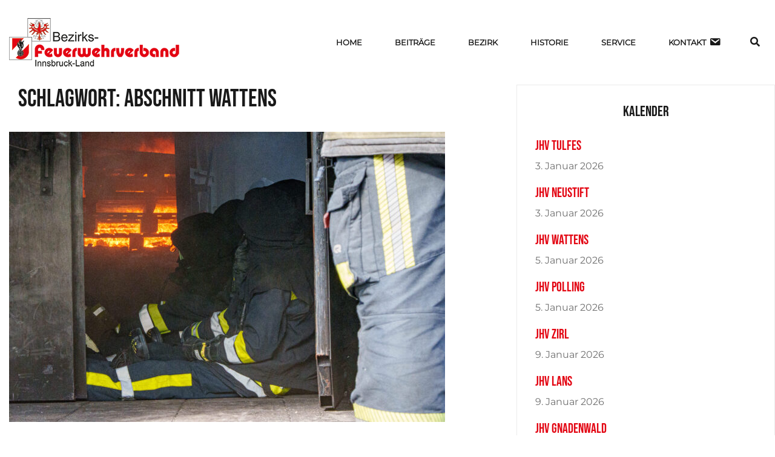

--- FILE ---
content_type: text/css
request_url: https://www.bfv-ibk-land.at/wp-content/embed-google-fonts/maven-pro/_font.css?ver=local-2025-12
body_size: 3285
content:
			@font-face {
			font-family: 'Maven Pro';
			font-style: normal;
			font-weight: 400;
			src: url("maven-pro-v36-latin_latin-ext_vietnamese-regular.eot"); /* IE9 Compat Modes */src:url("maven-pro-v36-latin_latin-ext_vietnamese-regular.eot?#iefix") format("eot"),url("maven-pro-v36-latin_latin-ext_vietnamese-regular.woff2") format("woff2"),url("maven-pro-v36-latin_latin-ext_vietnamese-regular.woff") format("woff"),url("maven-pro-v36-latin_latin-ext_vietnamese-regular.ttf") format("ttf"),url("maven-pro-v36-latin_latin-ext_vietnamese-regular.svg#Maven Pro") format("svg")			;}
						@font-face {
			font-family: 'Maven Pro';
			font-style: normal;
			font-weight: 500;
			src: url("maven-pro-v36-latin_latin-ext_vietnamese-500.eot"); /* IE9 Compat Modes */src:url("maven-pro-v36-latin_latin-ext_vietnamese-500.eot?#iefix") format("eot"),url("maven-pro-v36-latin_latin-ext_vietnamese-500.woff2") format("woff2"),url("maven-pro-v36-latin_latin-ext_vietnamese-500.woff") format("woff"),url("maven-pro-v36-latin_latin-ext_vietnamese-500.ttf") format("ttf"),url("maven-pro-v36-latin_latin-ext_vietnamese-500.svg#Maven Pro") format("svg")			;}
						@font-face {
			font-family: 'Maven Pro';
			font-style: normal;
			font-weight: 600;
			src: url("maven-pro-v36-latin_latin-ext_vietnamese-600.eot"); /* IE9 Compat Modes */src:url("maven-pro-v36-latin_latin-ext_vietnamese-600.eot?#iefix") format("eot"),url("maven-pro-v36-latin_latin-ext_vietnamese-600.woff2") format("woff2"),url("maven-pro-v36-latin_latin-ext_vietnamese-600.woff") format("woff"),url("maven-pro-v36-latin_latin-ext_vietnamese-600.ttf") format("ttf"),url("maven-pro-v36-latin_latin-ext_vietnamese-600.svg#Maven Pro") format("svg")			;}
						@font-face {
			font-family: 'Maven Pro';
			font-style: normal;
			font-weight: 700;
			src: url("maven-pro-v36-latin_latin-ext_vietnamese-700.eot"); /* IE9 Compat Modes */src:url("maven-pro-v36-latin_latin-ext_vietnamese-700.eot?#iefix") format("eot"),url("maven-pro-v36-latin_latin-ext_vietnamese-700.woff2") format("woff2"),url("maven-pro-v36-latin_latin-ext_vietnamese-700.woff") format("woff"),url("maven-pro-v36-latin_latin-ext_vietnamese-700.ttf") format("ttf"),url("maven-pro-v36-latin_latin-ext_vietnamese-700.svg#Maven Pro") format("svg")			;}
						@font-face {
			font-family: 'Maven Pro';
			font-style: normal;
			font-weight: 800;
			src: url("maven-pro-v36-latin_latin-ext_vietnamese-800.eot"); /* IE9 Compat Modes */src:url("maven-pro-v36-latin_latin-ext_vietnamese-800.eot?#iefix") format("eot"),url("maven-pro-v36-latin_latin-ext_vietnamese-800.woff2") format("woff2"),url("maven-pro-v36-latin_latin-ext_vietnamese-800.woff") format("woff"),url("maven-pro-v36-latin_latin-ext_vietnamese-800.ttf") format("ttf"),url("maven-pro-v36-latin_latin-ext_vietnamese-800.svg#Maven Pro") format("svg")			;}
						@font-face {
			font-family: 'Maven Pro';
			font-style: normal;
			font-weight: 900;
			src: url("maven-pro-v36-latin_latin-ext_vietnamese-900.eot"); /* IE9 Compat Modes */src:url("maven-pro-v36-latin_latin-ext_vietnamese-900.eot?#iefix") format("eot"),url("maven-pro-v36-latin_latin-ext_vietnamese-900.woff2") format("woff2"),url("maven-pro-v36-latin_latin-ext_vietnamese-900.woff") format("woff"),url("maven-pro-v36-latin_latin-ext_vietnamese-900.ttf") format("ttf"),url("maven-pro-v36-latin_latin-ext_vietnamese-900.svg#Maven Pro") format("svg")			;}
			